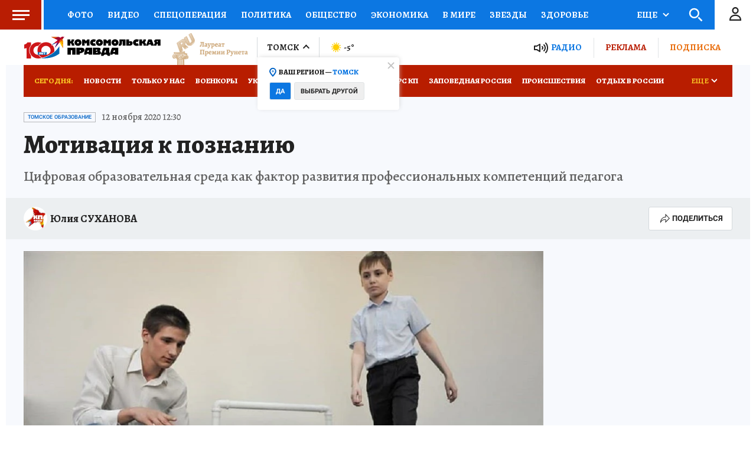

--- FILE ---
content_type: text/html
request_url: https://tns-counter.ru/nc01a**R%3Eundefined*kp_ru/ru/UTF-8/tmsec=kp_ru/220803324***
body_size: 15
content:
C16E7118697DD4AFG1769854127:C16E7118697DD4AFG1769854127